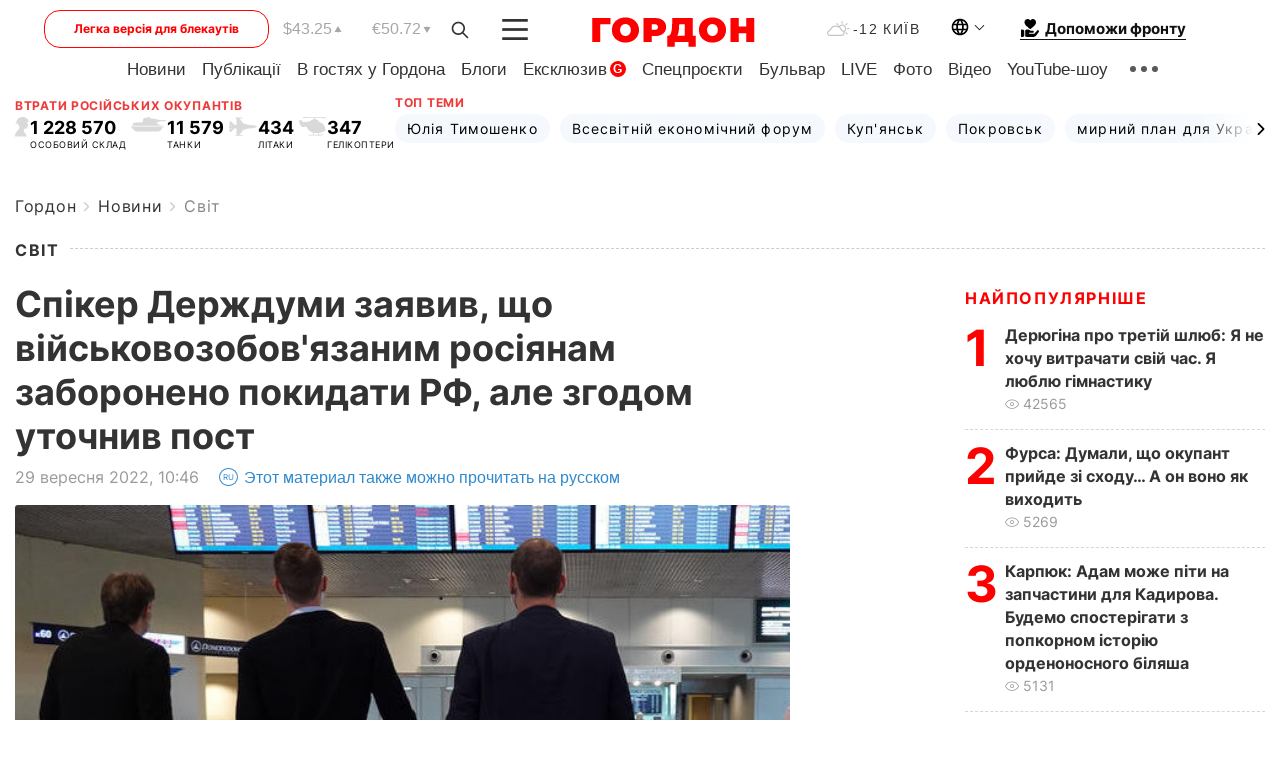

--- FILE ---
content_type: text/html; charset=utf-8
request_url: https://www.google.com/recaptcha/api2/aframe
body_size: 269
content:
<!DOCTYPE HTML><html><head><meta http-equiv="content-type" content="text/html; charset=UTF-8"></head><body><script nonce="AnyaaJRhXYOFhRZDS7PzHA">/** Anti-fraud and anti-abuse applications only. See google.com/recaptcha */ try{var clients={'sodar':'https://pagead2.googlesyndication.com/pagead/sodar?'};window.addEventListener("message",function(a){try{if(a.source===window.parent){var b=JSON.parse(a.data);var c=clients[b['id']];if(c){var d=document.createElement('img');d.src=c+b['params']+'&rc='+(localStorage.getItem("rc::a")?sessionStorage.getItem("rc::b"):"");window.document.body.appendChild(d);sessionStorage.setItem("rc::e",parseInt(sessionStorage.getItem("rc::e")||0)+1);localStorage.setItem("rc::h",'1768973650725');}}}catch(b){}});window.parent.postMessage("_grecaptcha_ready", "*");}catch(b){}</script></body></html>

--- FILE ---
content_type: application/javascript; charset=utf-8
request_url: https://fundingchoicesmessages.google.com/f/AGSKWxWx9QLKM4zEcjPGSrsuGl8x44MSlBF1UjDhf5kb-0WIefQL5d3XB7CJ_RqqdQUYxxpl_tImXyjNoi22tHH8M94Pmtu0Rkks5F_G_ROgtnUQx-Sp1LfYVRb8ZynELwfTeGZk0tyOZPpZI4sR42nBK5aGSSpupa3Ctk4W4WoHXli-l6yiGz-Xew5ex9bu/_/468x60v1_/misc/ex_loader..adengine./adbot300./home/ad_
body_size: -1289
content:
window['9eee48fd-42d3-4d70-b3a5-2de28077aad1'] = true;